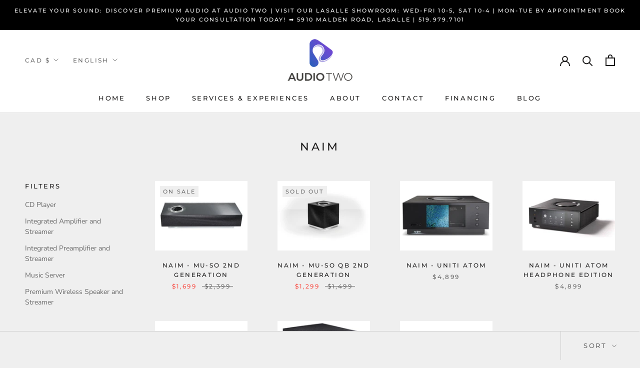

--- FILE ---
content_type: text/javascript
request_url: https://audiotwo.com/cdn/shop/t/3/assets/custom.js?v=183944157590872491501630071530
body_size: -578
content:
//# sourceMappingURL=/cdn/shop/t/3/assets/custom.js.map?v=183944157590872491501630071530
